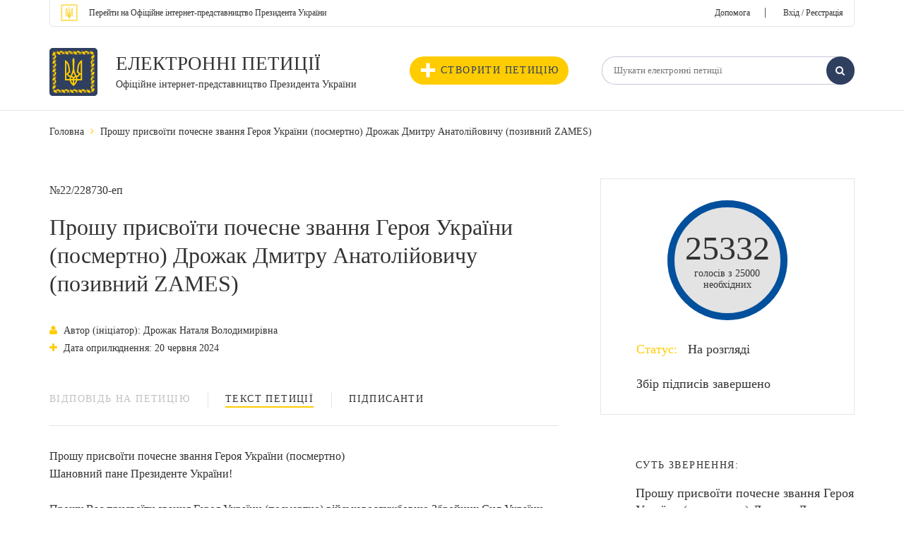

--- FILE ---
content_type: text/html; charset=UTF-8
request_url: https://petition.president.gov.ua/petition/228730
body_size: 9046
content:
 <!DOCTYPE html>
<html>
<head>
    <meta http-equiv="Content-Type" content="text/html; charset=utf-8" />
    <meta http-equiv="X-UA-Compatible" content="IE=edge">
    <meta name="viewport" content="width=device-width, initial-scale=1">
    <meta content='true' name='HandheldFriendly'/>
    <meta content='width' name='MobileOptimized'/>
    <meta content='yes' name='apple-mobile-web-app-capable'/>
    <title>Прошу присвоїти почесне звання Героя України (посмертно) Дрожак Дмитру Анатолійовичу (позивний ZAMES) Електронні петиції — Офіційне інтернет-представництво Президента України</title>
                <link rel="stylesheet" href="/css/fonts/font-awesome-4.5.0/css/font-awesome.min.css" property="stylesheet" type="text/css"/>
        <link rel="stylesheet" href="/css/main.css" property="stylesheet" type="text/css"/>
        <link rel="stylesheet" href="/css/selectbox.css" property="stylesheet" type="text/css"/>
        <link rel="stylesheet" href="/css/alexkor.css" property="stylesheet" type="text/css"/>
        <script src='https://www.google.com/recaptcha/api.js?hl=uk'></script>
    
     
<script type="text/javascript" src="/js/assets/jquery.min.js"></script>
<script type="text/javascript" src="/js/assets/cookie.js"></script>
<script type="text/javascript" src="/js/assets/jquery.maskedinput.js"></script>
<script type="text/javascript" src="/js/assets/selectbox.js"></script>
<script type="text/javascript" src="/js/assets/fns.js"></script>

        <meta name="viewport" content="width=device-width, initial-scale=1.0, maximum-scale=1.0, user-scalable=0" />
    <link type="application/rss+xml" rel="alternate" href="https://petition.president.gov.ua/petition.rss">
    
        <meta itemprop="name" content="Прошу присвоїти почесне звання Героя України (посмертно) Дрожак Дмитру Анатолійовичу (позивний ZAMES) Електронні петиції — Офіційне інтернет-представництво Президента України"/>
    <meta itemprop="description" content="Прошу присвоїти почесне звання Героя України (посмертно)
Шановний пане Президенте України!

Прошу Вас присвоїти звання Героя України (посмертно) військовослужбовцю Збройних Сил України Дрожак"/>
        <meta itemprop="image" content="https://petition.president.gov.ua/i/share.png"/>
    <meta name="title" content="Прошу присвоїти почесне звання Героя України (посмертно) Дрожак Дмитру Анатолійовичу (позивний ZAMES) Електронні петиції — Офіційне інтернет-представництво Президента України" />
    <meta name="description" content="Прошу присвоїти почесне звання Героя України (посмертно)
Шановний пане Президенте України!

Прошу Вас присвоїти звання Героя України (посмертно) військовослужбовцю Збройних Сил України Дрожак" />
        <link rel="image_src" href="https://petition.president.gov.ua/i/share.png" />
    <meta name="twitter:card" content="summary"/>
    <meta name="twitter:site" content="Електронні петиції Президенту України"/>
    <meta name="twitter:title" content="Прошу присвоїти почесне звання Героя України (посмертно) Дрожак Дмитру Анатолійовичу (позивний ZAMES) Електронні петиції — Офіційне інтернет-представництво Президента України">
    <meta name="twitter:description" content="Прошу присвоїти почесне звання Героя України (посмертно) Дрожак Дмитру Анатолійовичу (позивний ZAMES) Електронні петиції — Офіційне інтернет-представництво Президента України"/>
    <meta name="twitter:image:src" content="https://petition.president.gov.ua/i/share.png"/>
    <meta name="twitter:domain" content="petition.president.gov.ua"/>
    <meta property="og:title" content="Прошу присвоїти почесне звання Героя України (посмертно) Дрожак Дмитру Анатолійовичу (позивний ZAMES) Електронні петиції — Офіційне інтернет-представництво Президента України">
    <meta property="og:url" content="https://petition.president.gov.ua/petition/228730">
    <meta property="og:image" content="https://petition.president.gov.ua/i/share.png">
    <meta property="og:description" content="Прошу присвоїти почесне звання Героя України (посмертно)
Шановний пане Президенте України!

Прошу Вас присвоїти звання Героя України (посмертно) військовослужбовцю Збройних Сил України Дрожак">

        <script>
        new Ya.share({
            element: 'site_share',
            l10n: 'uk',
            theme: 'counter',
            link: 'https://petition.president.gov.ua//petition/228730',
            title: 'Електронні петиції Президенту України Прошу присвоїти почесне звання Героя України (посмертно) Дрожак Дмитру Анатолійовичу (позивний ZAMES)',
            description: '',
            image: 'https://petition.president.gov.ua/i/share.png',
            elementStyle: {
                quickServices: ['facebook', 'twitter', 'gplus']
            }
        });
    </script>

<script>(window.BOOMR_mq=window.BOOMR_mq||[]).push(["addVar",{"rua.upush":"false","rua.cpush":"false","rua.upre":"false","rua.cpre":"false","rua.uprl":"false","rua.cprl":"false","rua.cprf":"false","rua.trans":"","rua.cook":"false","rua.ims":"false","rua.ufprl":"false","rua.cfprl":"false","rua.isuxp":"false","rua.texp":"norulematch","rua.ceh":"false","rua.ueh":"false","rua.ieh.st":"0"}]);</script>
                              <script>!function(e){var n="https://s.go-mpulse.net/boomerang/";if("False"=="True")e.BOOMR_config=e.BOOMR_config||{},e.BOOMR_config.PageParams=e.BOOMR_config.PageParams||{},e.BOOMR_config.PageParams.pci=!0,n="https://s2.go-mpulse.net/boomerang/";if(window.BOOMR_API_key="8AN4N-K7G6N-GQWK8-ADQZ3-Q4AR5",function(){function e(){if(!o){var e=document.createElement("script");e.id="boomr-scr-as",e.src=window.BOOMR.url,e.async=!0,i.parentNode.appendChild(e),o=!0}}function t(e){o=!0;var n,t,a,r,d=document,O=window;if(window.BOOMR.snippetMethod=e?"if":"i",t=function(e,n){var t=d.createElement("script");t.id=n||"boomr-if-as",t.src=window.BOOMR.url,BOOMR_lstart=(new Date).getTime(),e=e||d.body,e.appendChild(t)},!window.addEventListener&&window.attachEvent&&navigator.userAgent.match(/MSIE [67]\./))return window.BOOMR.snippetMethod="s",void t(i.parentNode,"boomr-async");a=document.createElement("IFRAME"),a.src="about:blank",a.title="",a.role="presentation",a.loading="eager",r=(a.frameElement||a).style,r.width=0,r.height=0,r.border=0,r.display="none",i.parentNode.appendChild(a);try{O=a.contentWindow,d=O.document.open()}catch(_){n=document.domain,a.src="javascript:var d=document.open();d.domain='"+n+"';void(0);",O=a.contentWindow,d=O.document.open()}if(n)d._boomrl=function(){this.domain=n,t()},d.write("<bo"+"dy onload='document._boomrl();'>");else if(O._boomrl=function(){t()},O.addEventListener)O.addEventListener("load",O._boomrl,!1);else if(O.attachEvent)O.attachEvent("onload",O._boomrl);d.close()}function a(e){window.BOOMR_onload=e&&e.timeStamp||(new Date).getTime()}if(!window.BOOMR||!window.BOOMR.version&&!window.BOOMR.snippetExecuted){window.BOOMR=window.BOOMR||{},window.BOOMR.snippetStart=(new Date).getTime(),window.BOOMR.snippetExecuted=!0,window.BOOMR.snippetVersion=12,window.BOOMR.url=n+"8AN4N-K7G6N-GQWK8-ADQZ3-Q4AR5";var i=document.currentScript||document.getElementsByTagName("script")[0],o=!1,r=document.createElement("link");if(r.relList&&"function"==typeof r.relList.supports&&r.relList.supports("preload")&&"as"in r)window.BOOMR.snippetMethod="p",r.href=window.BOOMR.url,r.rel="preload",r.as="script",r.addEventListener("load",e),r.addEventListener("error",function(){t(!0)}),setTimeout(function(){if(!o)t(!0)},3e3),BOOMR_lstart=(new Date).getTime(),i.parentNode.appendChild(r);else t(!1);if(window.addEventListener)window.addEventListener("load",a,!1);else if(window.attachEvent)window.attachEvent("onload",a)}}(),"".length>0)if(e&&"performance"in e&&e.performance&&"function"==typeof e.performance.setResourceTimingBufferSize)e.performance.setResourceTimingBufferSize();!function(){if(BOOMR=e.BOOMR||{},BOOMR.plugins=BOOMR.plugins||{},!BOOMR.plugins.AK){var n=""=="true"?1:0,t="",a="ck7xzraxhyrsu2lns62a-f-0958d0927-clientnsv4-s.akamaihd.net",i="false"=="true"?2:1,o={"ak.v":"39","ak.cp":"1620255","ak.ai":parseInt("1034055",10),"ak.ol":"0","ak.cr":9,"ak.ipv":4,"ak.proto":"h2","ak.rid":"3d4ccc79","ak.r":35376,"ak.a2":n,"ak.m":"a","ak.n":"essl","ak.bpcip":"18.191.124.0","ak.cport":41080,"ak.gh":"23.62.35.38","ak.quicv":"","ak.tlsv":"tls1.3","ak.0rtt":"","ak.0rtt.ed":"","ak.csrc":"-","ak.acc":"","ak.t":"1768789940","ak.ak":"hOBiQwZUYzCg5VSAfCLimQ==bg8i+5Yl2y93k3FzWhYtoJZG3vnRe2TbJ7KfLd1Cm7TZH1mnW4gFZEhnloHr1zTTJuOowhnD0lGK784Va1ZHTpWIBOLxwMvDe6uK7io+L9DbdN7FpKuf/BeBKU0IEKVXGuoOfRnb1rIXsq8fOpT9Ke0IEpBq2U+IN6oTJ59LVbax9cMoFs+tMo7MMvD3ZFxvcvURZjOD3PmBxN9ZYN6OXTOY6jHGx0YVevSsv4bieY6iSEteNOUg4l0oj8Z6uOF07/ZFCgQedvog+4iO191k6spzf6MmHh9rjavdvb7ljsfoLz21iEpH34OdyQ6lkPlvkYLaowSFkUawaRFHqe7T/VN3il+8756zEogz3ktJZiO/34HVOlyKn2DgTL5AKoEk3VG9VOtHlPpAB+Y4yzDQaafD6mIuTRnUg3CzyVYk55o=","ak.pv":"13","ak.dpoabenc":"","ak.tf":i};if(""!==t)o["ak.ruds"]=t;var r={i:!1,av:function(n){var t="http.initiator";if(n&&(!n[t]||"spa_hard"===n[t]))o["ak.feo"]=void 0!==e.aFeoApplied?1:0,BOOMR.addVar(o)},rv:function(){var e=["ak.bpcip","ak.cport","ak.cr","ak.csrc","ak.gh","ak.ipv","ak.m","ak.n","ak.ol","ak.proto","ak.quicv","ak.tlsv","ak.0rtt","ak.0rtt.ed","ak.r","ak.acc","ak.t","ak.tf"];BOOMR.removeVar(e)}};BOOMR.plugins.AK={akVars:o,akDNSPreFetchDomain:a,init:function(){if(!r.i){var e=BOOMR.subscribe;e("before_beacon",r.av,null,null),e("onbeacon",r.rv,null,null),r.i=!0}return this},is_complete:function(){return!0}}}}()}(window);</script></head>
<body>
    <script src="/js/swfobject-2.2.min.js"></script>
    <script src="/js/evercookie.js"></script>
    <script type="text/javascript">
        var ec = new evercookie({
            baseurl: '/evercookie',
            asseturi: '/assets',
            phpuri: '/php'
        });

        // retrieve a cookie called "id" (simply)
        ec.get('st-cookie2', function(value) {
            //console.log("Cookie value ["+st_cookie_name+"] is " + value);
            if (value == undefined) {
                ec.set('st-cookie2', '7a11699b82d08fe1e75de4fc8a439d62bb46223a');
            }
        });
    </script>
<div class="layout">
                    
                        <!--header!-->
    <header>
        <div class="container">
            <div class="header_top_container">
                <div class="float_left">
                    <a class="small_text" href="https://www.president.gov.ua/"><span class="text">Перейти на Офіційне інтернет-представництво Президента України</span></a>
                </div>
                <div class="float_right">
                    			<a href="/help">Допомога</a><span class="link_separator">|</span>
                        <a href="/login?redirect=/petition/228730" class="login_link">Вхід / Реєстрація</a>
                                    </div>
            </div>
            <div class="header_bottom_container">
                <div class="row">
                    <div class="col-xs-5 header_bottom_left">
                        <div class="logo">
                            <div class="logo_img">
                                <a href="/">
                                    <img src="/i/gerb.svg" alt="">
                                </a>
                            </div>
                            <div class="logo_text">
                                <p class="uppercase_text"><a href="/">Електронні петиції</a></p>
                                <p class="middle_text"><a class="small_text" href="/">Офіційне інтернет-представництво Президента України</a></p>
                            </div>
                        </div>
                    </div>
                    <div class="col-xs-7 header_bottom_right">
                        <button type="button" id="js_nav" class="mob_nav"><i class="fa fa-navicon"></i></button>
                        <div class="header_bottom_nav">
                            <a class="create_petition" href="/petition/add"><i class="plus_icon"></i>Створити петицію</a>
                            <div class="header_search">
                                <form action="/search" method="get">
                                    <input type="hidden" name="search_form" value="basic" />
                                                                        <input class="txt_input vat" type="text" name="text" value="" placeholder="Шукати електронні петиції" />
                                    <button class="search_btn" type="submit"><i class="fa fa-search"></i></button>
                                </form>
                            </div>
                        </div>
                    </div>
                </div>
            </div>
        </div>
    </header>
    <!--header!-->

    <!--menu!-->
        <!--menu!-->
    
    
        <!--page!-->
    <div class="page pet_page">
        <div class="container">

            <!--breadcrumbs!-->
            <div class="breadcrumbs">
                <ul>
                    <li><a href="/">Головна</a></li>
                    <li><i class="fa fa-angle-right"></i></li>
                    <li><span>Прошу присвоїти почесне звання Героя України (посмертно) Дрожак Дмитру Анатолійовичу (позивний ZAMES)</span></li>
                </ul>
            </div>
            <!--breadcrumbs!-->

            <!--message!-->
            
            <!--message!-->

            <!--section!-->
            <section class="page_columns">
                <div class="row">
                    
                    		    		                            
                    <!--left!-->
                    <div class="page_left col-xs-8">
                        <div class="pet_number">№22/228730-еп</div>
                        <h1>Прошу присвоїти почесне звання Героя України (посмертно) Дрожак Дмитру Анатолійовичу (позивний ZAMES)</h1>
                        <input type="hidden" name="id" id="id" value="228730"/>
                        <div class="pet_date_container">
                            			                            	<div class="pet_date"><i class="fa fa-user"></i>Автор (ініціатор): Дрожак Наталя Володимирівна</div>
			                                <div class="pet_date"><i class="fa fa-plus"></i>Дата оприлюднення: 20 червня 2024</div>
                                                    </div>

                        <!--pet_tabs!-->
                        <div class="pet_tabs">

                            <div id="pet-tab" class="tabs">
                                <ul class="tabs_list">
                                                                                                                                                <li class="tabs_child "><a class="tabs_link" disabled=&quot;disabled&quot; data-id="pet-tab-2" href="javascript:;">Відповідь на петицію</a></li>
                                    <li class="tabs_child active"><a class="tabs_link" data-id="pet-tab-1" href="javascript:;">Текст петиції</a></li>
                                    <li class="tabs_child"><a class="tabs_link" data-id="pet-tab-3" href="javascript:;">Підписанти</a></li>
                                </ul>
                            </div>

                            <div data-parent-id="pet-tab" id="pet-tab-2" class="tab_container ">
                                                            </div>
                            
                            <div data-parent-id="pet-tab" id="pet-tab-1" class="tab_container active">
				                                <div class="article">
                                    Прошу присвоїти почесне звання Героя України (посмертно)<br />
Шановний пане Президенте України!<br />
<br />
Прошу Вас присвоїти звання Героя України (посмертно) військовослужбовцю Збройних Сил України Дрожак Дмитру Анатолійовичу (позивний ZAMES) 10.05.1988 року народження, уродженцю м. Дніпра, який загинув 10.04.2024р. при виконанні бойового завдання в районі н.п.  Серебрянка, Бахмутського  району, Донецької області (Серебрянське лісництво).<br />
У листопаді 2022 року пішов добровольцем, був зарахований до складу Національної гвардії України та направлений до військової частини 3101 НГУ. З 06.12.2023року  переведений в військову частину 3027 НГУ оператором 108 о/с та відправлений на «0» позиції в населений пункт Донецької області.<br />
Старанно та сумлінно ніс військову службу. Палкий патріот України, вірний військовій присязі. Виявивши відвагу і мужність, поклав своє життя  звільняючи рідну землю, за свободу кожного з нас, за те, щоб небо над нашою рідною Україною було мирним і вільним.  Був сміливою, світлою, товариською людиною, мав багато друзів, був люблячим, турботливим чоловіком, сином, братом…<br />
Побратими відгукуються про нього як надійного та вірного, оптимістичного та досвідченого товариша. Пишаємося його незламністю, силою духу, громадською позицією і патріотизмом.<br />
Дрожак Дмитро Анатолійович справжній Герой, який заслуговує на найвищу державну нагороду - Герой України (посмертно).<br />
Уклін та шана Герою, Вічна пам&#039;ять. Слава Україні!<br />
Прошу Адміністрацію Президента України та Президента України розглянути петицію та присвоїти звання героя України посмертно.
                                </div>
                            </div>
                            


                            <div data-parent-id="pet-tab" id="pet-tab-3" class="tab_container">
                                <div class="users_table">
				                  		                                        <div class="table_title">
					Перелік осіб які підписали електронну петицію*<br/>
					<font color="brown"><b><a href="/help/7">* інформаційне повідомлення про додаткову перевірку голосів</a></b></font>
				    </div>
                                    <div class="table">
                                                                                    <div class="table_row">
                                                <div class="table_cell number">1.</div>
                                                <div class="table_cell name">Головій Ольга Григорівна</div>
                                                <div class="table_cell date">18 вересня 2024</div>
                                            </div>
                                                                                    <div class="table_row">
                                                <div class="table_cell number">2.</div>
                                                <div class="table_cell name">Іванченко Юлія Олександрівна</div>
                                                <div class="table_cell date">18 вересня 2024</div>
                                            </div>
                                                                                    <div class="table_row">
                                                <div class="table_cell number">3.</div>
                                                <div class="table_cell name">Мартиненко Зоряна Василівна</div>
                                                <div class="table_cell date">18 вересня 2024</div>
                                            </div>
                                                                                    <div class="table_row">
                                                <div class="table_cell number">4.</div>
                                                <div class="table_cell name">Лебовскі Галина Валеріївна</div>
                                                <div class="table_cell date">18 вересня 2024</div>
                                            </div>
                                                                                    <div class="table_row">
                                                <div class="table_cell number">5.</div>
                                                <div class="table_cell name">Мельник Богданна Дмитрівна</div>
                                                <div class="table_cell date">18 вересня 2024</div>
                                            </div>
                                                                                    <div class="table_row">
                                                <div class="table_cell number">6.</div>
                                                <div class="table_cell name">Шинкаренко Наталія Леонідівна</div>
                                                <div class="table_cell date">18 вересня 2024</div>
                                            </div>
                                                                                    <div class="table_row">
                                                <div class="table_cell number">7.</div>
                                                <div class="table_cell name">Сивець Юрій Іванович</div>
                                                <div class="table_cell date">18 вересня 2024</div>
                                            </div>
                                                                                    <div class="table_row">
                                                <div class="table_cell number">8.</div>
                                                <div class="table_cell name">Колотуцька Віта Юріївна</div>
                                                <div class="table_cell date">18 вересня 2024</div>
                                            </div>
                                                                                    <div class="table_row">
                                                <div class="table_cell number">9.</div>
                                                <div class="table_cell name">Сітак Наталія Іванівна</div>
                                                <div class="table_cell date">18 вересня 2024</div>
                                            </div>
                                                                                    <div class="table_row">
                                                <div class="table_cell number">10.</div>
                                                <div class="table_cell name">Левічева Вікторія Віталіївна</div>
                                                <div class="table_cell date">18 вересня 2024</div>
                                            </div>
                                                                                    <div class="table_row">
                                                <div class="table_cell number">11.</div>
                                                <div class="table_cell name">Литвинова Катерина Юріївна</div>
                                                <div class="table_cell date">18 вересня 2024</div>
                                            </div>
                                                                                    <div class="table_row">
                                                <div class="table_cell number">12.</div>
                                                <div class="table_cell name">Климко Надія Орестівна</div>
                                                <div class="table_cell date">18 вересня 2024</div>
                                            </div>
                                                                                    <div class="table_row">
                                                <div class="table_cell number">13.</div>
                                                <div class="table_cell name">Демченко Анастасія Дмитрівна</div>
                                                <div class="table_cell date">18 вересня 2024</div>
                                            </div>
                                                                                    <div class="table_row">
                                                <div class="table_cell number">14.</div>
                                                <div class="table_cell name">Сорокін Артем Олександрович</div>
                                                <div class="table_cell date">18 вересня 2024</div>
                                            </div>
                                                                                    <div class="table_row">
                                                <div class="table_cell number">15.</div>
                                                <div class="table_cell name">Семилет Вікторія Русланівна</div>
                                                <div class="table_cell date">18 вересня 2024</div>
                                            </div>
                                                                                    <div class="table_row">
                                                <div class="table_cell number">16.</div>
                                                <div class="table_cell name">Тимощук Олександр Олександрович</div>
                                                <div class="table_cell date">18 вересня 2024</div>
                                            </div>
                                                                                    <div class="table_row">
                                                <div class="table_cell number">17.</div>
                                                <div class="table_cell name">Киричук Альона Вікторівна</div>
                                                <div class="table_cell date">18 вересня 2024</div>
                                            </div>
                                                                                    <div class="table_row">
                                                <div class="table_cell number">18.</div>
                                                <div class="table_cell name">Сімчук Віта Олександрівна</div>
                                                <div class="table_cell date">17 вересня 2024</div>
                                            </div>
                                                                                    <div class="table_row">
                                                <div class="table_cell number">19.</div>
                                                <div class="table_cell name">Литвинчук Христина Валентинівна</div>
                                                <div class="table_cell date">17 вересня 2024</div>
                                            </div>
                                                                                    <div class="table_row">
                                                <div class="table_cell number">20.</div>
                                                <div class="table_cell name">Чуркина Софія Денисівна</div>
                                                <div class="table_cell date">17 вересня 2024</div>
                                            </div>
                                                                                    <div class="table_row">
                                                <div class="table_cell number">21.</div>
                                                <div class="table_cell name">Тиха Анастасія Орестівна</div>
                                                <div class="table_cell date">17 вересня 2024</div>
                                            </div>
                                                                                    <div class="table_row">
                                                <div class="table_cell number">22.</div>
                                                <div class="table_cell name">Мацьків Андрій Степанович</div>
                                                <div class="table_cell date">17 вересня 2024</div>
                                            </div>
                                                                                    <div class="table_row">
                                                <div class="table_cell number">23.</div>
                                                <div class="table_cell name">Клочко Олеся Юріївна</div>
                                                <div class="table_cell date">17 вересня 2024</div>
                                            </div>
                                                                                    <div class="table_row">
                                                <div class="table_cell number">24.</div>
                                                <div class="table_cell name">Жмурко Андрій Андрійович</div>
                                                <div class="table_cell date">17 вересня 2024</div>
                                            </div>
                                                                                    <div class="table_row">
                                                <div class="table_cell number">25.</div>
                                                <div class="table_cell name">Халченко Кіра Валеріївна</div>
                                                <div class="table_cell date">17 вересня 2024</div>
                                            </div>
                                                                                    <div class="table_row">
                                                <div class="table_cell number">26.</div>
                                                <div class="table_cell name">Косів Уляна Олегівна</div>
                                                <div class="table_cell date">17 вересня 2024</div>
                                            </div>
                                                                                    <div class="table_row">
                                                <div class="table_cell number">27.</div>
                                                <div class="table_cell name">Шаповал Ірина Сергіївна</div>
                                                <div class="table_cell date">17 вересня 2024</div>
                                            </div>
                                                                                    <div class="table_row">
                                                <div class="table_cell number">28.</div>
                                                <div class="table_cell name">Барчинська Віра Михайлівна</div>
                                                <div class="table_cell date">17 вересня 2024</div>
                                            </div>
                                                                                    <div class="table_row">
                                                <div class="table_cell number">29.</div>
                                                <div class="table_cell name">Барчинська Оксана Петрівна</div>
                                                <div class="table_cell date">17 вересня 2024</div>
                                            </div>
                                                                                    <div class="table_row">
                                                <div class="table_cell number">30.</div>
                                                <div class="table_cell name">Білокопитов Михайло Петрович</div>
                                                <div class="table_cell date">17 вересня 2024</div>
                                            </div>
                                                                            </div>
                                    <div class="users-table-pag">
                                        

<div class="pag"><ul class="pag_list"><li class="pag_child"><a href="javascript:;" class="pag_link disabled"><i class="fa fa-angle-left"></i></a></li><li class="pag_child"><a href="#" onclick="return false;" class="pag_link active">1</a></li><li class="pag_child"><a class="pag_link" href="#" onclick="get_voters_page('2'); return false;">2</a></li><li class="pag_child"><a href="javascript:;" class="pag_link disabled">...</a></li><li class="pag_child"><a class="pag_link" href="#" onclick="get_voters_page('843'); return false;">843</a></li><li class="pag_child"><a class="pag_link" href="#" onclick="get_voters_page('844'); return false;">844</a></li><li class="pag_child"><a class="pag_link" href="#" onclick="get_voters_page('845'); return false;">845</a></li><li class="pag_child"><a href="#" onclick="get_voters_page('2'); return false;" class="pag_link"><i class="fa fa-angle-right"></i></a></li></ul></div><script>
            $('.pagination a:empty').css('display', "none");
        </script>                                    </div>
				                                  </div>
                            </div>
                        </div>
                        <!--pet_tabs!-->
                    </div>
                    <!--left!-->
                    <!--right!-->
                    <div class="page_right col-xs-4">
                        

<div class="petition_votes_wijet">
    <div class="petition_votes">
        <div style="color:green" class="petition_votes_graph" id="petition_votes_graph" data-votes="25332">
            <canvas id="votes_graph" width="170" height="170"></canvas>
        </div>
        <div class="petition_votes_txt">
            <span>25332</span> <br>
            голосів з 25000 <br>
            необхідних
        </div>
    </div>
    <div class="petition_votes_status">
                    <span class="votes_status_label">Статус:</span>
             На розгляді
                
    </div>
    <div class="petition_votes_progress">
                    <div class="votes_progress_label"><span>Збір підписів завершено</span></div>
            </div>
                                                    
    <div class="pet_help">
                <div class="pethelp_icon"><i class="fa "></i></div>
        <div class="pethelp_title"></div>   
    </div>
</div>
                        <div class="petition_share_wijet">
<div class="share_wijet_title">Суть звернення:</div>
<div class="share_wijet_text">Прошу присвоїти почесне звання Героя України (посмертно) Дрожак Дмитру Анатолійовичу (позивний ZAMES)</div>
<div class="share_wijet_container">
    <div class="share_wijet_label">Поділіться петицією:</div>
    <ul class="share_wijet_list">
        <li class="share_wijet_child">
            <a href="javascript:;" class="share_wijet_link fb" id="fb_sharer">
                <i class="fa fa-facebook"></i>
            </a>
        </li>
        <li class="share_wijet_child">
            <a href="javascript:;" class="share_wijet_link tw" id="tw_sharer">
                <i class="fa fa-twitter"></i>
            </a>
        </li>
        <li class="share_wijet_child">
            <a href="mailto:?subject=Прошу присвоїти почесне звання Героя України (посмертно) Дрожак Дмитру Анатолійовичу (позивний ZAMES)&amp;body=https%3A%2F%2Fpetition.president.gov.ua%2Fpetition%2F228730" class="share_wijet_link mail" id="email_sharer">
                <i class="fa fa-envelope"></i>
            </a>
        </li>
    </ul>
    <div class="share_wijet_url">
        <a href="#" onclick="return false;" id="copy_wijet_urllink" class="share_wijiet_urllink">Скопіювання url петиції</a>
        <textarea id="PtCopyTarget" style="opacity:0;width: 0;height: 0;padding: 0;margin: 0;overflow: hidden;max-height: 0;min-height: 0;"></textarea>
        <div id="copy-petition-done" class="popup-container">
            <div class="popup">
                <div class="popup-content petition-content">
                    <div class="popup-title"><i style="color:green;font-size: 2.25rem;" class="fa fa-check-circle-o"></i>&nbsp;Копіювання виконано!</div>
                    <button data-popup-close class="popup_btn" type="button">Добре</button>
                    <a href="javascript;;" data-popup-close class="popup-close"><i class="fa fa-times"></i></a>
                </div>
            </div>
        </div>
    </div>
</div>    
</div>                                <div class="wishlist_container" style="">
    <a id="add_to_favourite" data-id="228730" href="javascript:void(0);" class="wishlist_btn add_to_favourite">
        <span class="wishlist_text">
            <i class="fa fa-heart-o"></i>
            Додати в обране
        </span>
    </a>
</div>
<div class="wishlist_container" style="display:none;">
    <a id="add_to_unfavourite" data-id="228730" style="background-color: #2F3F60" href="javascript:void(0);" class="wishlist_btn add_to_unfavourite">
        <span class="wishlist_text" style="color: #fff">
            <i class="fa fa-heart"></i>
            в обраному
        </span>
    </a>
</div>                    </div>
                    <!--right!-->
                </div>
            </section>
            <!--section!-->
        </div>
    </div>
    <!--page!-->


    <!-- modal block -->
    <div id="error-add-to-favourite" class="popup-container">
    <div class="popup">
        <div class="popup-content petition-content">
            <div class="popup-title">
                <i style="color:red;font-size: 2.25rem;" class="fa fa-times-circle-o"></i>
                <span id="text-message">Виникла помилка!</span>
            </div>
            <a href="javascript:void(0);" data-popup-close class="popup-close"><i class="fa fa-times"></i></a>
        </div>
    </div>
</div>
<div id="success-add-to-favourite" class="popup-container">
    <div class="popup">
        <div class="popup-content petition-content">
            <div class="popup-title">
                <i style="color:green;font-size: 2.25rem;" class="fa fa-check-circle-o"></i>
                <span id="text-message"></span>
            </div>
            <a href="javascript:void(0);" data-popup-close class="popup-close"><i class="fa fa-times"></i></a>
        </div>
    </div>
</div>    <!-- modal block -->
    
    
    <script>
        //$(".login_link").attr("href", "/login?redirect=vote&id=228730");
    </script>

    
    <div class="footer_empty"></div>
</div>

<footer>
    <div class="container">
        <input type="hidden" name="default-footer" value="default footer"/>
        <div class="footer_container">
        </div>
    </div>
    <div class="footer_bottom">
        <div class="container">
            <div class="copyright">
                <p>Усі права на матеріали, розміщені на цьому сайті, належать Офісу Президента України.</p>
                <p>01220, м. Київ, вул. Банкова, 11</p>
            </div>
            <div class="menu_bottom">
                <ul>
                    <li><a href="http://www.kmu.gov.ua/" target="_blank">Урядовий портал</a></li>
                    <li><a href="http://www.rada.gov.ua/" target="_blank">Верховна Рада України</a></li>
                    <li><a href="http://www.ccu.gov.ua/uk/index" target="_blank">Конституційний Суд України</a></li>
                    <li><a href="https://www.president.gov.ua/documents/constitution" target="_blank">Конституція України</a></li>
                </ul>
            </div>
        </div>
    </div>
</footer>

<div class="mobile_menu">
    <div class="mobile_menu_container">
        <button type="button" id="js_nav_close" class="mob_nav_close"><i class="fa fa-times"></i></button>
        <div class="mobile_top">
            <a class="small_text" href="https://www.president.gov.ua/"><span class="text">На головну сторінку Офіційного інтернет-представництва Президента України</span></a>
        </div>
        <div class="mobile_account">
            		<a href="/help" class="login_link">Допомога</a> <span class="link_separator">|</span>
                <a href="/login?redirect=" class="login_link">Вхід / Реєстрація</a>
                    </div>
        <div class="create_petition_container">
            <a class="create_petition" href="/petition/add"><i class="plus_icon"></i>Створити петицію</a>
        </div>
        <div class="header_search_container">
            <div class="header_search">
                <form action="/search" method="get">
                    <input type="hidden" name="search_form" value="basic" />
                    <input type="hidden" name="status" value="active" />
                    <input class="txt_input vat" type="text" name="text" value="" placeholder="Шукати електронні петиції" />
                    <button class="search_btn" type="submit"><i class="fa fa-search"></i></button>
                </form>
            </div>
        </div>
        <div class="list filter">
            <div class="list_elem_col">
                    <ul class="list_elem_list">
                        <li class="list_elem_child"><strong class="list_filter">ТРИВАЄ ЗБІР ПІДПИСІВ</strong></li>
                        <li class="list_elem_child"><a class="novisited list_filter" href="https://petition.president.gov.ua/?status=in_process">НА РОЗГЛЯДІ</a></li>
                        <li class="list_elem_child"><a class="novisited list_filter" href="https://petition.president.gov.ua/?status=processed">З ВІДПОВІДДЮ</a></li>
                        <li class="list_elem_child"><a class="novisited list_filter" href="https://petition.president.gov.ua/archive">ВСІ ЕЛЕКТРОННІ ПЕТИЦІЇ (ПОШУК)</a></li>
                    </ul>
                </div>
        </div>  
    </div>
</div>

<script src="/js/assets_new/footer.js"></script>
<script src="/js/assets_new/tabs.js"></script>
<script src="/js/assets_new/popup.js"></script>
<script src="/js/assets_new/alexkor.js"></script>
<script>
  (function(i,s,o,g,r,a,m){i['GoogleAnalyticsObject']=r;i[r]=i[r]||function(){
  (i[r].q=i[r].q||[]).push(arguments)},i[r].l=1*new Date();a=s.createElement(o),
  m=s.getElementsByTagName(o)[0];a.async=1;a.src=g;m.parentNode.insertBefore(a,m)
  })(window,document,'script','//www.google-analytics.com/analytics.js','ga');

  ga('create', 'UA-65781611-1', 'auto');
  ga('send', 'pageview');

</script>

<script type="text/javascript"  src="/YZGd/aelV/emw4/GT/PilQ/cuE1kpr8zcptrh/NVNVOTdpKgY/Kg/k6e24OGUMB"></script><link rel="stylesheet" type="text/css"  href="/YZGd/aelV/emw4/GT/PilQ/0N/WxA5OTdpKgY/MG/M7NSISMhxZ"><script  src="/YZGd/aelV/emw4/GT/PilQ/0N/WxA5OTdpKgY/I1/ppLRk7D0kp" async defer></script><div id="sec-overlay" style="display:none;"><div id="sec-container"></div></div></body>
</html>


--- FILE ---
content_type: text/html; charset=UTF-8
request_url: https://petition.president.gov.ua/evercookie/php/evercookie_etag.php?name=st-cookie2&cookie=evercookie_etag
body_size: -110
content:
7116998208175484396246223

--- FILE ---
content_type: text/html;charset=UTF-8
request_url: https://petition.president.gov.ua/evercookie/php/evercookie_cache.php?name=st-cookie2&cookie=evercookie_cache
body_size: -156
content:
7116998208175484396246223

--- FILE ---
content_type: application/javascript; charset=utf-8
request_url: https://petition.president.gov.ua/js/assets_new/footer.js
body_size: 52
content:
'use strict';

var Footer = {

    foot: 'footer',
    empty_foot : '.footer_empty',

    init: function(){
        this.set_height()
    },
    set_height: function() {
        var height = $('footer .container:first-child').innerHeight() + $('.footer_bottom').innerHeight();

        $(Footer.foot).css({
            'height' : height + 'px',
            'marginTop' : '-' + height + 'px'
        })
        $(Footer.empty_foot).css({
            'height' : height + 'px'
        })
    }
}

$(function() {
    Footer.init();
});